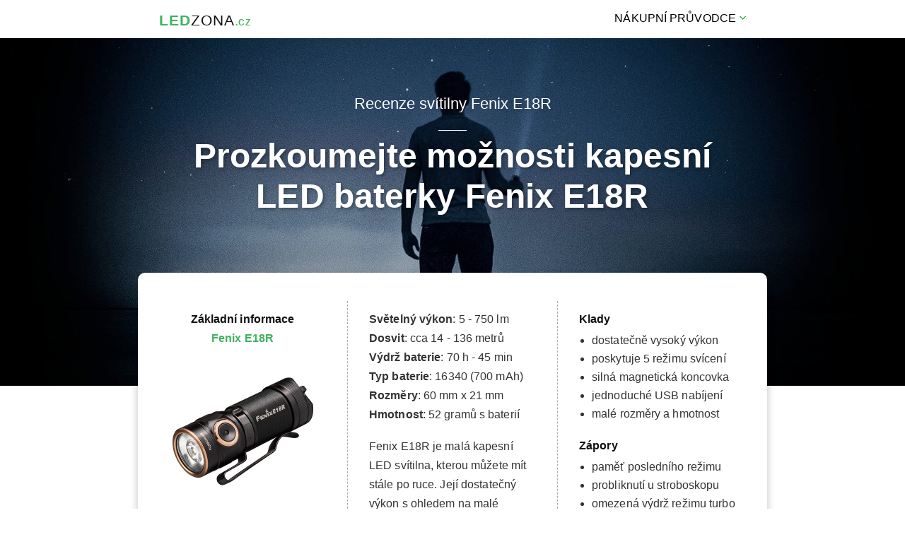

--- FILE ---
content_type: text/html
request_url: https://www.ledzona.cz/recenze-svitilna-fenix-e18r.htm
body_size: 6904
content:
<!DOCTYPE html>
<html lang="cs">
<head>
<meta http-equiv="Content-Type" content="text/html; charset=windows-1250">
<title>Recenze svítilny Fenix E18R na LEDzona.cz</title>
<meta name="description" content="Prozkoumejte recenzi nabíjecí svítilny Fenix E18R, kde získáte všechny důležité informace k této přenosné a dobíjecí LED baterce na svícení... Více na webu LEDzona.cz">
<meta name="viewport" content="width=device-width, initial-scale=1">
<meta name="author" content="ledzona.cz">
<meta name="robots" content="index,follow">
<meta http-equiv="Content-Style-Type" content="text/css">
<meta http-equiv="Content-Script-Type" content="text/javascript">
<link rel="stylesheet" type="text/css" href="css/style.css">
<meta property="og:title" content="Recenze svítilny Fenix E18R na LEDzona.cz">
<meta property="og:description" content="Prozkoumejte recenzi nabíjecí svítilny Fenix E18R, kde získáte všechny důležité informace k této přenosné a dobíjecí LED baterce na svícení... Více na webu LEDzona.cz">
<meta property="og:image" content="https://www.ledzona.cz/img/foto/recenze-dobijeci-led-baterka-fenix-e18r.jpg">
<meta property="og:url" content="https://www.ledzona.cz/recenze-svitilna-fenix-e18r.htm">
<meta property="og:site_name" content="LEDzona.cz">
<meta property="og:type" content="article">
</head>
<body>
<div class="max">
<p class="logo"><a href="https://www.ledzona.cz">LED<span>Zona</span><cite>.cz</cite></a></p>
<div id="touch">
<div id="mynav" class="overlay">
<a href="javascript:void(0)" class="closebtn" onclick="closenav()">×</a>
<div class="overlay-content">
<ul class="menu">
<li><a href="#"><span>Nákupní průvodce</span></a>
<ul class="dropdown">
<li><a href="jak-vybrat-nabijeci-led-celovku.htm">Nabíjecí LED čelovky</a></li>
<li><a href="jak-vybrat-kapesni-led-svitilnu.htm">Kapesní LED svítilny</a></li>
<li><a href="jak-vybrat-outdoorovou-dobijeci-svitilnu.htm">Outdoorové svítilny</a></li>
<li><a href="jak-vybrat-vykonnou-rucni-svitilnu.htm">Výkonné ruční svítilny</a></li>
<li><a href="jak-vybrat-taktickou-svitilnu.htm">Taktické LED svítilny</a></li>
<li><a href="jak-vybrat-led-baterku-na-klice.htm">LED baterky na klíče</a></li>
<li><a href="jak-vybrat-pracovni-led-svitilnu.htm">Pracovní LED svítilny</a></li>
<li><a href="jak-vybrat-dobijeci-led-lucernu.htm">Dobíjecí USB lucerny</a></li>
</ul>
</li>
</ul>
</div>
</div>
<span onclick="opennav();">&#9776;</span>
<script type="text/javascript">
function opennav() { document.getElementById("mynav") .style.height="100%";}
function closenav() { document.getElementById("mynav") .style.height = "0%";}
</script>
</div>
<div class="clear"></div>
</div>
<hr>
<div id="informace"></div>
<div class="okno">
<div class="pozadi">
<img src="img/pozadi/led-baterky-na-sviceni.jpg" width="1280" height="500" alt="Recenze nabíjecích LED svítilen">
<h1>Recenze svítilny Fenix E18R</h1>
<p class="popis">Prozkoumejte možnosti kapesní LED baterky Fenix E18R</p>
</div>
</div>
<hr>
<div id="nej">
<div class="nej posun">
<div>
<p class="typo">Základní informace</p>
<p class="meno"><strong>Fenix E18R</strong></p>
<a class="heureka-hn-link" href="https://svitilny.heureka.cz/fenix-e18r/#utm_source=ledzona.cz&utm_medium=affiliate&utm_campaign=24479&utm_content=Text%20link" data-trixam-positionid="150932" onclick="ga('send', 'event', 'odkaz', 'proklik')" target="_blank" rel="nofollow">
<img src="img/nahled/nabijeci-svitilna-fenix-e18r.jpg" width="235" height="235" alt="Nabíjecí svítilna Fenix E18R"><span class="tlacitko zelena">Najít nejnižší cenu</span></a>
</div>
<div>
<p class="tech"><strong>Světelný výkon</strong>: 5 - 750 lm<br><strong>Dosvit</strong>: cca 14 - 136 metrů<br><strong>Výdrž baterie</strong>: 70 h - 45 min<br><strong>Typ baterie</strong>: 16340 (700 mAh)<br><strong>Rozměry</strong>: 60 mm x 21 mm<br><strong>Hmotnost</strong>: 52 gramů s baterií</p>
<p class="text">Fenix E18R je malá kapesní LED svítilna, kterou můžete mít stále po ruce. Její dostatečný výkon s ohledem na malé rozměry, ale i nízkou váhu snadno využijete při celé řadě rozmanitých situací, kdy oceníte možnosti této...</p>
</div>
<div>
<div class="plumi">
<p class="hodnoceni">Klady</p>
<ul>
<li>dostatečně vysoký výkon</li>
<li>poskytuje 5 režimu svícení</li>
<li>silná magnetická koncovka</li>
<li>jednoduché USB nabíjení</li>
<li>malé rozměry a hmotnost</li>
</ul>
<p class="hodnoceni">Zápory</p>
<ul>
<li>paměť posledního režimu</li>
<li>probliknutí u stroboskopu</li>
<li>omezená výdrž režimu turbo</li>
<li>moc velké poutko na ruku</li>
<li>speciální typ USB kabelu</li>
</ul>
</div>
</div>
</div>
</div>
<hr>
<div class="blok">
<p>Hledáte vhodnou nabíjecí svítilnu, která spolehlivě poslouží v celé řadě situací? <strong>LED baterka Fenix E18R patří mezi výkonné miniaturní svítilny, kterou budete mít neustále při sobě</strong>. Díky vysoce kompaktním rozměrům a zároveň také velmi nízké váze můžete dobíjecí svítilnu pravidelně nosit v přední kapse kalhot, aniž by jakkoli překážela. V případě potřeby tak máte kdykoliv po ruce velmi pokročilou <strong>LED svítilnu s maximálním výkonem 750 lumenů, která dosvítí až na 136 metrů</strong>. Baterku Fenix E18R jednoduše dobijete přímo skrz magnetický USB konektor umístěný na těle např. přes běžnou nabíječku od mobilnímu telefonu...</p>
<div class="volba">
<p><strong>Obsah článku</strong></p>
<ul>
<li><a href="#informace">Základní informace o svítilně</a></li>
<li><a href="#vlastnosti">Proč vybrat právě Fenix E18R</a></li>
<li><a href="#parametry">Technické parametry LED baterky</a></li>
<li><a href="#hodnoceni">Klady a zápory nabíjecí svítilny</a></li>
<li><a href="#cena">Aktuální cena a dostupnost</a></li>
<li><a href="#porovnani">Porovnejte podobné produkty</a></li>
</ul>
</div>
<div id="vlastnosti" class="anchor"></div>
<h2><span>Proč vybrat</span> nabíjecí svítilnu Fenix E18R</h2>
<p>Tělo malé kapesní LED svítilny Fenix E18R s USB dobíjením je vyrobeno z leteckého tvrzeného hliníku, které dokáže odolat nárazům nebo pádům z výšky až 1 metru. Samotná <strong>konstrukce nabíjecí LED baterky je prachotěsná i voděodolná s certifikací IP68</strong> (testováno pod vodou v hloubce 2 metry). Na těle dobíjecí svítilny je odnímatelná spona, kterou snadno využijete při uchycení LED baterky na části oděvu, batoh nebo kšiltovku. Koncovka svítilny Fenix E18R je vybavena také dostatečně <strong>silným magnetem, se kterým uchytíte LED baterku na jakékoliv kovové předměty</strong>. Na kompaktním a lehkém těle svítilny dále najdete magnetický konektor určený pro nabíjení z běžného USB zdroje (nabíječka, PC). V případě potřeby tedy LED baterku velmi jednoduše i opakovaně dobijete skrz dodávaný USB kabel.</p>
<p class="nahled filtr"><a class="heureka-hn-link" href="https://svitilny.heureka.cz/fenix-e18r/#utm_source=ledzona.cz&utm_medium=affiliate&utm_campaign=24479&utm_content=Text%20link" data-trixam-positionid="150932" onclick="ga('send', 'event', 'odkaz', 'proklik')" target="_blank" rel="nofollow">
<img src="img/foto/recenze-dobijeci-led-baterka-fenix-e18r.jpg" width="670" height="380" alt="Recenze dobíjecí LED baterky na svícení Fenix E18R"><span class="tlacitko ruda">Najít nejnižší cenu</span></a></p>
<p>Přenosná nabíjecí LED svítilna Fenix E18R využívá jako světelný zdroj diodu Cree XP-L HI s bílým odstínem světla (5500 - 6000 K), která je ukryta v malé hlavě s miniaturní optikou. LED baterka má 5 režimů svícení, které se vždy liší světelným výkonem, dosvitem a výdrží. Plně k dispozici tak máte světelný tok 5 lumenů (s výdrží cca 70 hodin), 30 lumenů (13 hodin) nebo 150 lumenů (2,5 hodiny). Kromě toho <strong>dobíjecí svítilna Fenix E18R zároveň dokáže také po omezenou dobu poskytnout i světelný výkon až 750 lumenů</strong> (režim turbo), který ovšem s ohledem na zahřívání a ochranu akumulátoru po několika minutách postupně sníží na stále dostatečných 300 lumenů (45 minut). Nabíjecí LED baterka umožňuje také režim stroboskopu s vysokým světelným tokem 750 lm, který snadno využijete pro vlastní ochranu k dočasnému oslepení útočníka. Kapesní svítilna si tedy může najít cestu také do většiny dámských kabelek.</p>
<p class="odstavec">Protože se v místnosti dokáže světlo částečně odrážet od jednotlivých předmětů (stěny, strop apod.) můžete si při používání nabíjecí LED svítilny v interiéru spolehlivě vystačit se světelným výkonem 30 lumenů vhodných pro nasvícení nejbližšího okolí, které v případě potřeby snadno navýšíte až na dostatečných 150 lumenů. <strong>Při běžném pohybu v terénu vám dostatek světla v rámci nejbližšího okolí dokáže nabídnout světelný tok 150 lumenů</strong>, kde si pro osvětlení vzdálených míst, objektů či předmětů dočasně přepnete svítilnu až na její maximální světelný výkon 750 lumenů. Nejnižší světelný tok u LED baterky Fenix E18R o 5 lumenech využijete ve všech situacích, kdy na sebe nechcete při svícení upozornit.</p>
<div id="parametry"></div>
<h2><span>Technické parametry</span> LED baterky Fenix E18R</h2>
<ul class="parm">
<li><em>5 režimů svícení <strong>5 / 30 / 150 / 750 lm</strong> + stroboskop (s dosvitem cca <strong>14 až 136 metrů</strong>)</em></li>
<li><em>provoz v nejvyšším režimu 750 lm je časově omezen a postupně se snižuje na 300 lm</em></li>
<li><em>světlo zajišťuje dioda Cree XP-L HI s odstínem bílého světla v rozmezí <strong>5500 - 6000 K</strong></em></li>
<li><em>k ovládání nabíjecí svítilny slouží <strong>multifunkční boční tlačítko</strong> s možností uzamknutí</em></li>
<li><em>odnímatelnou sponu pro uchycení doplňuje dostatečně silná <strong>magnetická koncovka</strong></em></li>
<li><em>li-ion baterie Fenix ARB-L16-700P (700 mAh) se nabijí přes <strong>magnetické USB rozhraní</strong></em></li>
<li><em>výdrž akumulátoru se pohybuje od 70 hodin v nejnižším režimu po 45 minut při 300 lm</em></li>
<li><em>kovové tělo <strong>s odolností IP68</strong> o rozměru <strong>60 x 21 mm s hmotností 52 g</strong> včetně baterie</em></li>
<li><em>v balení je akumulátor, nabíjecí USB kabel, poutko na ruku, náhradní těsnící kroužek...</em></li>
</ul>
<p class="nahled filtr"><a class="heureka-hn-link" href="https://svitilny.heureka.cz/fenix-e18r/#utm_source=ledzona.cz&utm_medium=affiliate&utm_campaign=24479&utm_content=Text%20link" data-trixam-positionid="150932" onclick="ga('send', 'event', 'odkaz', 'proklik')" target="_blank" rel="nofollow">
<img src="img/foto/recenze-nabijeci-led-svitilna-fenix-e18r.jpg" width="670" height="530" alt="Recenze nabíjecí LED svítilny Fenix E18R"><span class="tlacitko ruda">Najít nejnižší cenu</span></a></p>
<p>Všechny režimy svícení včetně zapnutí nebo vypnutí LED baterie se velmi jednoduše a rychle provádí bočním kruhovým tlačítkem. Samotnou svítilnu zapnete delším podržením tlačítka a jeho následnými stisky přepínáte dokola mezi jednotlivé režimy. Režim stroboskopu aktivujete dlouhým podržením zapínacího tlačítka z jakéhokoliv režimu včetně vypnuté LED svítilny. Na rozdíl od předchozího modelu E16 <strong>nemá novější Fenix E18R paměť na naposledy zvolený režim svícení a při zapnutí vždy začne svítit na nejnižší světelný tok</strong> (5 lm). Ve vypnutém režimu velmi krátkým stiskem hlavního tlačítka ověříte stav akumulátoru, který je signalizován zabudovanou diodou přímo do spínače. Jako ochranu před náhodným zapnutím kompaktní LED baterie v kapse nebo zavazadle můžete dvojitým stiskem zapínacího tlačítka ruční svítilnu uzamknout. Zároveň můžete také velmi snadno otočit odnímatelný klip do polohy přes tento spínač a zabránit tak náhodnému rozsvícení běžným mechanickým způsobem.</p>
<hr>
<div id="hodnoceni"></div>
<div class="karta">
<h2>Prozkoumejte důležité výhody i nevýhody</h2>
<p class="nadpis">Než se rozhodnete pro svítilnu Fenix E18R zkontrolujte hodnocení</p>
<p class="hodnoceni">Hlavní výhody LED svítilny</p>
<ul>
<li>velmi praktická nabíjecí LED svítilna s dostatečným světelným výkonem</li>
<li>indikace stavu baterie a snadné dobíjení přes magnetický konektor</li>
<li>přítomnost spony pro uchycení na oděv či batoh a magnetická koncovka</li>
<li>kvalitně zpracované tělo s odolností proti vniknutí vody, prachu a pádu</li>
<li>kompaktní a zároveň i velmi lehká LED svítilna do kapsy nebo kabelky</li>
</ul>
<p class="hodnoceni">Co vám nemusí vyhovovat</p>
<ul>
<li>turbo režim o výkonu 750 lm se po krátké době postupně sníží na 300 lm</li>
<li>při aktivací stroboskopu z vypnutého stavu se LED baterka krátce rozsvítí</li>
<li>nabíjecí LED svítilna nemá paměť na naposledy používaný režim svícení</li>
<li>dodávané poutko na ruku je velké a nezabrání pádu LED baterky na zem</li>
<li>bez speciálního magnetického USB kabelu svítilnu na cestách nenabijete</li>
<li>při zapínání svítilny po tmě si lze poplést spínač s nabíjecím konektorem</li>
</ul>
</div>
<hr>
<p>Kapesní LED svítilna Fenix E18R je dodávána s li-ion akumulátorem Fenix ARB-L16-700P o kapacitě 700 mAh, který lze přímo ve svítilně opakovaně dobíjet přes magnetický konektor z jakéhokoli USB zdroje (nabíječka od telefonu, powerbanka, USB zdroj v autě...). <strong>Standardně dodávaný akumulátor můžete navíc vyměnit za jinou nabíjecí baterii typu RCR123A / 16340</strong>. Ve svítilně lze nouzově použít také jednorázovou 3V CR123A baterií bez možnosti dobíjení. Při vybíjení akumulátoru svítilna postupně snižuje výkon a vyšší režimy už nebudou dostupné. Téměř vybitá LED svítilna umožňuje pouze nejnižší světelný výkon, její stav ověříte krátkým stisknutím bočního tlačítka. Po připojení nabíjecí LED baterky skrze magnetický USB konektor ke zdroji elektrické energie jste informování o průběhu nabíjení barevnou diodou na dodávaném USB kabelu. <strong>Při dobíjení můžete svítilnu normálně používat</strong>. Zcela vybitý li-ion akumulátor se v přenosné svítilně nabije přibližně do 1,5 hodiny. K samotné baterii se snadno dostanete odšroubováním magnetické koncovky.</p>
<div id="cena"></div>
<div class="poznamka">
<p><em>Aktuální cenu i dostupnost svítilny naleznete v odkazech na oblíbené e-shopy, nebo cenovém porovnávači, kde si navíc ověříte <strong>osobní zkušenosti a recenze uživatelů</strong>, kteří po pečlivém výběru přenosnou LED baterku na svícení v nedávné době koupili.</em></p>
<ul>
<li><em><strong>Fenix E18R</strong> porovnejte nejnižší ceny a recenze na <a class="heureka-hn-link" href="https://svitilny.heureka.cz/fenix-e18r/#utm_source=ledzona.cz&utm_medium=affiliate&utm_campaign=24479&utm_content=Text%20link" data-trixam-positionid="150932" onclick="ga('send', 'event', 'odkaz', 'proklik')" target="_blank" rel="nofollow" title="Heureka.cz">Heureka.cz</a></em></li>
<li><em><strong>Fenix E18R</strong> ověřte aktuální dostupnost v e-shopu <a href="https://www.waragod.cz/nabijeci-svitilna-fenix-e18r/?utm_source=dognet&a_aid=5d07cd60afc04&a_bid=76a22591" onclick="ga('send', 'event', 'odkaz', 'proklik')" target="_blank" rel="nofollow" title="Waragod.cz">Waragod.cz</a></em></li>
</ul>
</div>
<p>Fenix E18R je kapesní LED svítilna pro každodenní používání, kterou můžete mít neustále po ruce. <strong>Její nadstandardní výkon s ohledem na malé rozměry a nízkou váhu využijete při řadě rozmanitých situací</strong>. Ať už si budete potřebovat posvítit v potemnělém koutě domu či při noční kontrole pozemku, půjdete-li po setmění se psem na vycházku mimo civilizaci nebo budete vyžadovat dostatek světla při večerní opravě automobilu, potom vám dobíjecí svítilna Fenix E18R bude ideálním a spolehlivým partnerem v každé nenadálé situaci.</p>
</div>
<hr>
<div class="pricka zmena"></div>
<div id="porovnani"></div>
<div id="list">
<h3 class="center">Porovnejte oblíbené nabíjecí LED svítilny</h3>
<p class="nadpis center">Jednoduše srovnejte Fenix E18R s dalšími přenosnými LED baterkami na svícení</p>
<div class="list">
<div class="box">
<a href="recenze-svitilna-fenix-e18r.htm"><img src="img/vyber/prenosna-svitilna-fenix-e18r.jpg" width="150" height="100" alt="LED svítilna Fenix E18R"></a>
<p class="nazev">Fenix E18R</p>
</div>
<div class="box">
<ul>
<li>Světelný výkon 5 - 750 lm</li>
<li>Dosvit baterky 14 - 136 metrů</li>
<li>Výdrž svítilny 70 h - 45 min</li>
<li>Typ baterie 16340, 700 mAh</li>
<li>Rozměry 60 x 21 mm / 52 g</li>
</ul>
</div>
<div class="box">
<p class="data">Max. <span>750</span> lumenů</p>
<a class="tlacitko zelena heureka-hn-link" href="https://svitilny.heureka.cz/fenix-e18r/#utm_source=ledzona.cz&utm_medium=affiliate&utm_campaign=24479&utm_content=Text%20link" data-trixam-positionid="150932" onclick="ga('send', 'event', 'odkaz', 'proklik')" target="_blank" rel="nofollow">Zjistit cenu</a>
<p><a href="recenze-svitilna-fenix-e18r.htm">Více o LED svítilně</a></p>
</div>
</div>
<hr>
<div class="list">
<div class="box">
<a href="recenze-svitilna-nebo-torchy-1000.htm"><img src="img/vyber/prenosna-svitilna-nebo-torchy-1000.jpg" width="150" height="100" alt="LED svítilna Nebo Torchy 1000"></a>
<p class="nazev">Nebo Torchy 1000</p>
</div>
<div class="box">
<ul>
<li>Světelný výkon 50 - 1000 lm</li>
<li>Dosvit baterky 30 - 130 metrů</li>
<li>Výdrž svítilny 6 h - 60 min</li>
<li>Typ baterie 16340, 700 mAh</li>
<li>Rozměry 67 x 31 mm / 65 g</li>
</ul>
</div>
<div class="box">
<p class="data">Max. <span>1000</span> lumenů</p>
<a class="tlacitko zelena heureka-hn-link" href="https://svitilny.heureka.cz/nebo-torchy-1000-ne6878/#utm_source=ledzona.cz&utm_medium=affiliate&utm_campaign=24479&utm_content=Text%20link" data-trixam-positionid="150932" onclick="ga('send', 'event', 'odkaz', 'proklik')" target="_blank" rel="nofollow">Zjistit cenu</a>
<p><a href="recenze-svitilna-nebo-torchy-1000.htm">Více o LED svítilně</a></p>
</div>
</div>
<hr>
<div class="list">
<div class="box">
<a href="recenze-svitilna-fenix-ld15r.htm"><img src="img/vyber/prenosna-svitilna-fenix-ld15r.jpg" width="150" height="100" alt="LED svítilna Fenix LD15R"></a>
<p class="nazev">Fenix LD15R</p>
</div>
<div class="box">
<ul>
<li>Světelný výkon 3 - 500 lm</li>
<li>Dosvit baterky 5 - 85 metrů</li>
<li>Výdrž svítilny 110 h - 75 min</li>
<li>Typ baterie 16340, 700 mAh</li>
<li>Rozměry 70 x 19 mm / 58 g</li>
</ul>
</div>
<div class="box">
<p class="data">Max. <span>500</span> lumenů</p>
<a class="tlacitko zelena heureka-hn-link" href="https://svitilny.heureka.cz/fenix-ld15r/#utm_source=ledzona.cz&utm_medium=affiliate&utm_campaign=24479&utm_content=Text%20link" data-trixam-positionid="150932" onclick="ga('send', 'event', 'odkaz', 'proklik')" target="_blank" rel="nofollow">Zjistit cenu</a>
<p><a href="recenze-svitilna-fenix-ld15r.htm">Více o LED svítilně</a></p>
</div>
</div>
<p class="link center"><a href="jak-vybrat-kapesni-led-svitilnu.htm">Zobrazit další LED baterky na svícení</a><br>Nevybrali jste si? Nevadí, prozkoumejte i další zajímavé LED svítilny</p>
</div>
<hr>
<div class="pricka"></div>
<div class="blok">
<h4>Články se zaměřením na oblíbené nabíjecí LED svítilny</h4>
<ul class="clanky">
<li><a href="jak-vybrat-outdoorovou-dobijeci-svitilnu.htm">Využijte outdoorové dobíjecí LED svítilny s nárazuvzdornou i voděodolnou konstrukcí, které můžete spolehlivě používat za jakýchkoliv nepříznivých podmínek</a></li>
<li><a href="jak-vybrat-led-baterku-na-klice.htm">Prohlédněte si nabídku špičkových mini LED baterek na klíče, které pro jejich vysoce kompaktní a zároveň i velmi lehkou konstrukci můžete mít neustále při sobě</a></li>
<li><a href="jak-vybrat-nabijeci-led-celovku.htm">Nenechte si ujít špičkové nabíjecí čelové svítilny vhodné k práci, ke sportu i některým dalším činnostem, kde potřebujete volné ruce a nadstandardní osvětlení</a></li>
<li><a href="archiv-led-baterky-na-sviceni.htm">Prozkoumejte kompletní archiv recenzí nabíjecích svítilen, kde se můžete velmi snadno inspirovat nejlepší LED baterkou na svícení, která splní vaše očekávání</a></li>
<li><a href="clanky-nabijeci-led-svitilny.htm">Nenašli jste vhodný článek? Nevadí, prohlédněte si kompletní seznam článků a dalších důležitých informací ze světa nabíjecích LED čelovek a baterek na svícení</a></li>
</ul>
</div>
<hr>
<div class="max">
<div class="zuby"></div>
<h3 class="big">Vyberte LED svítilnu podle výrobce</h3>
<p class="center">Prozkoumejte seznamy nabíjecích LED baterek na svícení podle nejoblíbenějších značek na trhu</p>
<ul class="linky">
<li><a href="led-svitilny-fenix.htm"><img src="img/loga/znacka-fenix.png" width="150" height="70" alt="Nabíjecí LED svítilny Fenix"></a></li>
<li><a href="led-svitilny-ledlenser.htm"><img src="img/loga/znacka-ledlenser.png" width="150" height="70" alt="Nabíjecí LED svítilny Ledlenser"></a></li>
<li><a href="led-svitilny-nebo.htm"><img src="img/loga/znacka-nebo.png" width="150" height="70" alt="Nabíjecí LED svítilny Nebo"></a></li>
<li><a href="led-svitilny-wuben.htm"><img src="img/loga/znacka-wuben.png" width="150" height="70" alt="Nabíjecí LED svítilny Wuben"></a></li>
<li><a href="led-svitilny-nitecore.htm"><img src="img/loga/znacka-nitecore.png" width="150" height="70" alt="Nabíjecí LED svítilny Nitecore"></a></li>
<li><a href="led-svitilny-olight.htm"><img src="img/loga/znacka-olight.png" width="150" height="70" alt="Nabíjecí LED svítilny Olight"></a></li>
</ul>
</div>
<hr>
<div id="pata">
<div class="pata">
</div>
<div class="max">
<p><a href="https://www.ledzona.cz">Nabíjecí svítilny</a> <span>/</span> <a href="jak-vybrat-nabijeci-led-celovku.htm">Nabíjecí LED čelovky</a> <span>/</span> <a href="jak-vybrat-celovku-na-behani.htm">Čelovky na běhání</a> <span>/</span> <a href="jak-vybrat-kapesni-led-svitilnu.htm">Kapesní LED svítilny</a> <span>/</span> <a href="jak-vybrat-outdoorovou-dobijeci-svitilnu.htm">Outdoorové svítilny</a> <span>/</span> <a href="jak-vybrat-vykonnou-rucni-svitilnu.htm">Výkonné ruční svítilny</a> <span>/</span> <a href="jak-vybrat-taktickou-svitilnu.htm">Taktické svítilny</a> <span>/</span> <a href="jak-vybrat-led-baterku-na-klice.htm">LED baterky ke svícení na klíče</a> <span>/</span> <a href="jak-vybrat-pracovni-led-svitilnu.htm">Pracovní svítilny</a> <span>/</span> <a href="jak-vybrat-dobijeci-led-lucernu.htm">Dobíjecí USB lucerny a lampy</a></p>
</div>
</div>
<div class="delitko"></div>
<div class="konec">
<div class="max">
<p class="odkaz"><a href="https://www.ledzona.cz">Úvod</a> <span> </span> <a href="archiv-led-baterky-na-sviceni.htm">Recenze</a> <span> </span> <a href="clanky-nabijeci-led-svitilny.htm">Články</a> <span> </span> <a href="kontakt.htm">Kontakt</a></p>
<p class="copy">Copyright 2022 - 2023 LEDzona.cz</p>
</div>
</div>
<script type="text/javascript" src="js/ga.js"></script>
<script type="text/javascript" src="https://serve.affiliate.heureka.cz/js/trixam.min.js" async></script>
</body>
</html>

--- FILE ---
content_type: text/css
request_url: https://www.ledzona.cz/css/style.css
body_size: 4179
content:

* { margin: 0; padding: 0; text-indent: 0; border: 0 }
h1, h2, h3, a img { padding: 0; margin: 0; border: 0 }
ul, ol { list-style: none }
table, td, th { border: 0; font-size: 1em; font-weight: normal }
li { margin: 0; list-style-type: none }
hr { display: none }

body { font-family: 'segoe ui', sans-serif }
p, li { color: #333; font-size: 1em; letter-spacing: .1px; line-height: 1.75em }
h1 { color: #FFF; font-size: 1.4em; font-weight: normal; text-align: center; padding-top: 5rem; position: relative }
h2 { color: #3FB360; font-size: 1.7em; font-weight: 100; word-spacing: -2px; line-height: 1.25em; margin-top: 24px; margin-bottom: 27px }
h2 span { font-weight: 400 }
h3, h4 { color: #3FB360; font-size: 1.7em; font-weight: 400; word-spacing: -2px; line-height: 1.25em }
h4 { color: #111; margin-bottom: 31px }

img { max-width: 100%; height: auto }
a { color: #3FB360; text-decoration: underline }
a:hover { text-decoration: none }

.max { max-width: 830px; margin: 0 auto; padding: 0 30px }
.blok { max-width: 670px; margin: 0 auto; padding: 0 30px }
.center { text-align: center }
.clear { clear: both }

.tlacitko { font-family: sans-serif; font-size: 1.2em; text-align: center; letter-spacing: .5px; word-spacing: -1px; padding: 12px 15px; border-radius: 5px; display: block; box-shadow: 0 2px 5px 0 rgba(0,0,0,.2) }
.tlacitko span { text-decoration: none }
.tlacitko:hover { box-shadow: none; transition: all .2s ease-in-out }
.tlacitko.zmena { margin-top: 56px; margin-bottom: 64px; font-size: 1em; text-decoration: none }
.zelena { color: #FFF; background: #3FB360; text-shadow: 0 1px 0 #349850 }
.zelena:hover { background: rgba(63,179,96,.8) }
.ruda { color: #FFF; background: #FF5722; text-shadow: 0 1px 0 #CC4419 }
.ruda:hover { background: rgba(255,87,34,.8) }

.logo { font-size: 1.3em; font-weight: bold; letter-spacing: 1px; text-transform: uppercase; display: inline-block; margin-top: 11px }
.logo span { color: #111; font-weight: 500 }
.logo cite { font-size: .6em; font-style: normal; margin-left: 1px }
.logo a { text-decoration: none }

#touch { margin-top: -52px; margin-bottom: 19px; visibility: hidden }
.menu { margin-top: -14px; visibility: visible; float: right }
.menu a { color: #000; text-decoration: none }
.menu a:hover { text-decoration: none }
.menu li { font-size: 1em; text-transform: uppercase; padding: 10px 0; padding-left: 20px; position: relative }
.menu li span:after { content: url(../img/web/menu.png) }
.menu li ul { min-width: 200px; left: -20px; margin-top: 6px; padding: 15px 19px; padding-bottom: 20px; background-color: #FFF; position: absolute; border-radius: 5px; z-index: 100; display: none }
.menu li:hover ul { display: block; box-shadow: 2px 6px 21px -2px rgba(0,0,0,.75) }
.dropdown:before { content: ''; width: 15px; height: 15px; top: -5px; left: 0; right: 0; margin: 0 auto; background-color: #FFF; position: absolute; transform: rotate(45deg) }
.dropdown li { width: 100%; padding-top: 3px; padding-bottom: 1px }
.dropdown li a { color: #000; font-size: .825em; letter-spacing: .5px; line-height: 1em; padding: 5px 0; display: block }
.dropdown li a:hover { color: #3FB360 }

.okno { background-color: #000 }
.okno.zmena { margin-bottom: 52px }
.pozadi { max-width: 1280px; margin: 0 auto; position: relative }
.pozadi img { height: 100%; width: 100%; position: absolute; filter: brightness(.8); object-fit: cover }
.popis { max-width: 800px; color: #FFF; font-size: 3em; font-weight: bold; text-align: center; line-height: 1.2em; text-shadow: 2px 2px 5px rgb(0 0 0 / 35%); margin: 0 auto; padding: 0 30px; padding-bottom: 15rem; position: relative }
.popis.zmena { padding-bottom: 6rem }
.popis:before { content: ''; width: 40px; margin: 0 auto; margin-top: 24px; margin-bottom: 7px; border-top: 1px solid #FFF; display: block }

#nej { max-width: 920px; margin: 0 auto; margin-top: -10rem; padding-bottom: 52px; position: relative }
#nej .tlacitko { font-size: 1.1em }
.nej { margin: 0 15px; background-color: #FFF; border-radius: 10px; border-top: 40px solid #FFF; border-bottom: 42px solid #FFF; box-shadow: 0 4px 11px rgb(0 0 0 / 25%) }
.nej .zmena { text-align: initial; margin-top: 28px }
.nej .tech { text-align: initial; line-height: 1.7em; margin-top: -3px; margin-bottom: 18px }
.nej .text { text-align: initial; line-height: 1.7em; display: -webkit-box; -webkit-line-clamp: 6; -webkit-box-orient: vertical; overflow: hidden }
.nej .plumi { text-align: initial; margin-top: -21px }
.nej .hodnoceni { color: #111; font-weight: bold; margin-top: 18px; margin-bottom: 3px }
.nej .link { line-height: 1.65em; margin-top: 27px; margin-bottom: 0 }
.nej .link a { text-decoration: underline; font-weight: bold }
.nej .link a:hover { text-decoration: none }
.nej a { text-decoration: none }
.nej li { list-style-type: disc; line-height: 1.65em; margin-left: 18px }
.nej > div { width: 236px; min-width: 236px; text-align: center; padding: 15px 30px; border-left: 1px dashed #AAA }
.nej > div:first-child { border: none }
.posun { display: flex; overflow-x: auto; overflow-y: hidden }
.typo { color: #111; font-weight: bold; margin-top: -3px; margin-bottom: -1px }
.meno { color: #3FB360; white-space: nowrap; overflow: hidden; text-overflow: ellipsis }

.volba { margin-top: 38px; margin-bottom: 33px; padding: 30px; background-color: #F3F8F1; border-radius: 5px; border: 1px solid #D1E8D0 }
.volba ul { margin-top: 10px; margin-bottom: 5px }
.volba li { line-height: 1.3em; margin-left: 17px; margin-bottom: 7px }
.volba li:before { content: ''; width: 5px; height: 5px; margin: 2px 11px; margin-left: -16px; background: #222; border-radius: 50%; vertical-align: 1px; display: inline-block }
.volba a:hover { text-decoration: none }
.anchor { top: -25px; display: block; position: relative; visibility: hidden }
.sloupec { columns: 3 }

.nahled { margin-top: 42px; position: relative }
.nahled a { text-decoration: none }
.nahled img { margin-bottom: -9px; border-top-left-radius: 5px; border-top-right-radius: 5px }
.nahled:hover, .pix:hover { transition: all .3s ease; opacity: .7 }
.nahled .tlacitko { font-size: 1.1em; margin-bottom: 38px; border-top-left-radius: 0; border-top-right-radius: 0 }
.nahled .tlacitko:hover { background: #FF5722; box-shadow: 0 2px 5px 0 rgba(0,0,0,.2) }
.filtr:after, .barva:after { content: ''; width: 100%; height: 100%; top: 0; background: radial-gradient(circle, rgb(255 255 255 / 0%) 70%, rgb(215 215 215 / 55%) 100%); border-radius: 5px; position: absolute; mix-blend-mode: multiply; pointer-events: none }

.pix { margin-top: 39px; margin-bottom: 35px; position: relative }
.pix img { height: 300px; object-fit: cover; box-shadow: 0 3px 6px rgb(0 0 0 / 20%); border-radius: 5px; display: block }
.barva:after { background: #EEE }

#dalsi img { margin-bottom: 6px }
#dalsi img:first-of-type { margin-top: 30px }
#dalsi img:last-of-type { margin-bottom: 29px }
.galerie img { height: 100px; margin-top: 30px; object-position: left; object-fit: none }

.tech { line-height: 1.6em }
.parm { margin-top: 29px }
.parm li { margin-left: 20px; line-height: 1.3em; margin-bottom: 7px }
.parm li:before { content: ''; width: 5px; height: 5px; margin: 2px 15px; margin-left: -20px; background: #FF5722; border-radius: 50%; display: inline-block }

.poznamka { border-left: 4px solid #3FB360; background-color: #F3F8F1; margin-top: 40px; margin-bottom: 36px; padding: 33px; padding-bottom: 37px; border-top-right-radius: 5px; border-bottom-right-radius: 5px }
.poznamka .nadpis { color: #333 !important; margin: 0 }
.poznamka ul { margin-top: 20px }
.poznamka li { line-height: 1.3em; margin-bottom: 7px }
.big { font-size: 2.4em; font-weight: 100; text-align: center; line-height: 1.1em; margin-bottom: 3px }
.big.zmena { margin-top: -6px }

.odstavec { margin-top: 26px }
.mezera { margin-top: 36px }
.linka { margin-top: 37px; margin-bottom: 32px; border-bottom: 1px solid #EEE }
.zuby { height: 10px; margin: 60px 0; margin-bottom: 45px; background: url(../img/web/zuby.png) repeat-x center }

.karta { margin: 44px 0; margin-bottom: 40px; padding: 16px 40px; padding-bottom: 18px; background-color: #2F3742; border-radius: 7px; box-shadow: 0 2px 9px 0 rgb(0 0 0 / 19%) }
.karta h2 { color: #FFF; font-size: 1.7em; line-height: 1.2em; margin-top: 21px; margin-bottom: 0 }
.karta p { color: #B8BDC5 }
.karta strong { color: #FFF; font-weight: 500 }
.karta ul { margin-top: -1px; margin-bottom: 28px }
.karta li { color: #B8BDC5; margin-left: 17px; margin-bottom: 23px; margin-bottom: 7px; line-height: 1.3em }
.karta li:before { content: ''; width: 5px; height: 5px; margin: 2px 11px; margin-left: -16px; background-color: #FFF; border-radius: 50%; vertical-align: 1px; display: inline-block }
.karta li:last-of-type { margin-bottom: 0 }
.karta .hodnoceni { color: #FF5722; font-weight: 500; letter-spacing: .3px; margin-bottom: 7px }
.nadpis { color: #FFF !important; letter-spacing: .2px; margin-bottom: 25px }

#list { padding: 56px 30px; padding-bottom: 64px; background: #F2F4F6 url(../img/web/sum.png) repeat }
#list h2 { color: #3FB360; margin-top: 0 }
#list h3.center { margin-top: -9px }
#list .nadpis { color: #333 !important; margin-bottom: 54px }
#list .nadpis.zmena { margin-bottom: 25px }
.list { max-width: 830px; margin: 30px auto; font-size: .9em; padding: 26px 0; padding-bottom: 28px; background-color: #FFF; border-radius: 10px; position: relative; overflow: hidden; box-shadow: 0 0 15px rgb(0 0 0 / 15%) }
.list ul { margin-top: -3px }
.list li { font-size: 1.1em; line-height: 1.75em }
.list li:before { content: '\2022'; color: #4CAF50; font-size: 1.2em; margin-left: -15px; position: absolute }
.list .tlacitko { width: 160px; color: #FFF; font-size: 1.4em; margin: 14px; margin-bottom: 14px }
.list .tlacitko { text-decoration: none }
.list .tlacitko:hover { text-decoration: none; box-shadow: none }
.list > div:first-child { margin-left: 30px }

.box { width: 250px; display: flex; flex-direction: column; align-items: center; float: left }
.box p { color: #000; font-size: 1.1em }
.box a { color: #000; text-decoration: underline }
.box a:hover { text-decoration: none }
.box span { color: #4CAF50; font-size: 1.8em; line-height: 1em; letter-spacing: -0.5px; word-spacing: -2px }
.box img { margin-top: 5px }
.nazev { font-size: 1.4em !important; line-height: 1em; letter-spacing: -0.5px; margin-top: 1px }
.data { margin: 0 }
.link { line-height: 1.6em; margin-top: 53px; margin-bottom: -9px }
.linky { text-align: center; margin-top: 44px; margin-bottom: 20px; display: flex; justify-content: space-between }
.linky li:nth-of-type(n+5) { display: none }
.linky a:hover img { opacity: .5; transform: scale(0.9) }
.linky img { padding: 5px 0; transition: all .3s ease }

.pricka { margin-bottom: 45px; padding: 6px 0; background: #F2F4F6 url(../img/web/pricka.png) repeat-x }
.pricka.zmena { margin-top: 50px; margin-bottom: 0; transform: rotate(180deg) }
.pricka.uprava { margin-top: 58px }

.blocek { max-width: 670px; margin: 12px auto; margin-bottom: 6px; padding: 51px 80px; padding-bottom: 31px; background-color: #FFF; border-radius: 10px; box-shadow: 0 0 15px rgb(0 0 0 / 15%) }
.blocek h3.zmena { margin-top: 43px }
.blocek ul { margin-top: -29px; margin-bottom: 25px }
.blocek li { margin-left: 17px; margin-bottom: 23px; margin-bottom: 25px }
.blocek li:before { content: ''; width: 5px; height: 5px; margin: 2px 11px; margin-left: -16px; background-color: #000; border-radius: 50%; vertical-align: 1px; display: inline-block }
.zaver { width: 120px; margin: 35px auto; margin-bottom: 16px; border-bottom: 1px solid #3FB360 }

.clanky { margin-top: 26px; margin-bottom: 40px }
.clanky li { line-height: 1.3em !important; margin-top: 12px }
.clanky li:before { content: '\2630'; color: #FF5722; margin-right: 10px; float: left }
.clanky li a { color: #333; text-decoration: none; display: flex }
.clanky li a:hover { text-decoration: underline }

.vyber { margin-top: 44px }
.vyber li span { font-weight: bold }
.vyber li:after { content: ''; height: 1px; margin: 27px 0; background: #58BD75; display: block }
.vyber li:last-child:after { display: none }
.vyber img { margin-top: 7px; margin-right: 15px; padding: 0 10px; float: left }
.vyber img:hover { transition: all .3s ease; opacity: .7 }

#tab { max-width: 830px; margin: 0 auto; margin-top: -7px; margin-bottom: -32px }
.tab:first-of-type { margin-top: 52px }
.tab { margin: 45px 0; background-color: #FFF; border-radius: 8px; box-shadow: 0 2px 10px 0 rgb(0 0 0 / 20%); overflow: hidden }
.tab img { height: 300px; object-fit: cover }
.perex { margin-bottom: -8px }
.pole { padding: 1px 40px; padding-bottom: 36px }
.pole h3 { color: #111; line-height: 1.2em; margin-top: 22px; margin-bottom: 10px }
.pole p { line-height: 1.55em }
.leva img { margin-right: 50px; border-top-left-radius: 8px; border-bottom-left-radius: 8px; float: left }
.prava img { margin-left: 40px; border-top-right-radius: 8px; border-bottom-right-radius: 8px; float: right }
.klik { width: 210px; font-family: sans-serif; text-align: center; letter-spacing: .5px; word-spacing: -1px; text-decoration: none; margin-top: 18px; padding: 13px; border: 2px solid #3FB360; border-radius: 5px; display: inline-block }
.klik:hover { color: #FFF; background-color: #3FB360; transition: all .2s ease-in-out }

#pata { padding-bottom: 25px; background-color: #37344F }
#pata span { color: #FF5722; font-weight: 100; padding: 0 3px }
#pata a { color: #FFF; text-decoration: none; font-style: italic }
#pata a:hover { text-decoration: underline }
.pata { height: 205px; background: url(../img/web/pata.png); background-repeat: repeat-x; background-position: top center }
.delitko { padding: 7px 0; background: #37344F url(../img/web/delitko.png) repeat-x }
.konec { font-size: .9em; padding: 15px 0; padding-bottom: 18px; background-color: #111 }
.odkaz a { color: #777; line-height: 2em; letter-spacing: .5px; text-decoration: none; transition: all .3s ease }
.odkaz a:hover { color: #FFF }
.odkaz span { margin-left: 3px; margin-right: 7px; border-right: 1px solid #444 }
.copy { color: #777; letter-spacing: .5px; text-align: right; margin-top: -27px; padding-right: 5px; float: right }

/* responzivne */

@media (max-width: 920px) {
html { -webkit-text-size-adjust: 100% }
.menu { text-align: center; padding: 0 33px; float: none }
.menu span { border: none; padding: 0 }
.menu a:hover { text-decoration: none }
.menu li ul { padding: 0; background-color: initial; position: initial; display: block }
.menu li:hover ul { box-shadow: none }
.menu li { font-size: .9em; padding: 0 }
.menu li span { display: none }
.menu li span:after { display: none }
.dropdown li a { color: #FFF; font-weight: 100; letter-spacing: 1.5px; line-height: 1.8em; border-bottom: 1px solid #3C4654 }
.dropdown li a:hover { color: #FFF }
.dropdown li:last-of-type a { border: none }
.dropdown:before { display: none }

#touch { color: #000; font-size: 1.6em; margin-top: 10px; margin-bottom: 15px; cursor: pointer; visibility: visible; float: right }
.overlay { height: 0%; width: 100%; top: 0; left: 0; background-color: #2F3742; overflow-y: hidden; position: fixed; z-index: 300; transition: all 0.4s ease-in-out; overflow-y: scroll }
.overlay a { text-decoration: none }
.overlay .closebtn { top: -3px; right: 28px; color: #676D74; font-size: 1.6em; font-weight: 100; position: absolute }
.overlay-content { top: 10%; width: 100%; position: relative }

.nej > div { -webkit-transform: translateZ(0) }
.list { max-width: 380px; padding: 40px 5px; padding-bottom: 14px }
.list .tlacitko { width: 210px }
.list ul { margin: auto }
.list > div:first-child { margin: 0 }
.list > div:last-child { padding-left: 0 }
.list:last-of-type { margin-bottom: 68px !important }
.box { width: auto; padding-bottom: 25px; float: none }
.nazev { margin-top: 25px }
.link { margin-top: -15px }
.blocek { padding: 51px 30px; padding-bottom: 31px }
}

@media (max-width: 900px) {
.tab { max-width: 670px; margin: 45px auto }
.tab img { height: auto }
.perex { margin-bottom: -8px }
.pole { padding-bottom: 40px }
.leva img, .prava img { width: auto; margin: 0; border-radius: initial; border-top-left-radius: 8px; border-top-right-radius: 8px; float: none }
}

@media (max-width: 768px) {
.popis { font-size: 2em }
.popis:before { margin-bottom: 14px }
.popis.zmena { padding-bottom: 5.5rem }
.big { font-size: 2em }
.linky { flex-wrap: wrap; justify-content: center }
.linky li:nth-of-type(n+5) { display: block }
.linky img { padding: 5px 25px }
#tab { margin-top: -4px }
.big.zmena { margin-top: -3px }
.vyber li span { margin-top: 14px; margin-bottom: -20px; text-align: center; display: block }
.vyber li:after { margin: 30px 0 }
.vyber li div { margin-top: 48px; margin-bottom: 29px; position: relative }
.vyber li div:after { content: ''; width: 100%; height: 100%; top: -10px; padding: 10px 0; background: #EEE; border-radius: 5px; position: absolute; mix-blend-mode: multiply; pointer-events: none }
.vyber img { margin: 0 auto; display: block; float: none }
.sloupec { columns: 2 }
.zuby { margin-bottom: 48px }
.konec { font-size: initial }
.odkaz { text-align: center }
.copy { font-size: .9em; text-align: center; margin-top: 0; padding-bottom: 2px; float: none }
}

@media (max-width: 525px) {
.sloupec { columns: initial }
}

@media (max-width: 425px) {
h1 { font-size: 1.2em; padding: 3rem; padding-bottom: 0 }
.overlay .closebtn { right: 13px }
.popis { font-size: 1.6em; padding-bottom: 12.5rem }
.popis.zmena { padding-bottom: 3.5rem }
.volba { padding: 30px 20px }
.karta { padding: 17px 20px }
.poznamka { padding: 33px 20px; padding-bottom: 37px }
.pole { padding: 1px 20px; padding-bottom: 40px }
.klik { width: auto; display: block }
#list { padding: 56px 15px; padding-bottom: 64px }
.blocek { padding: 51px 20px; padding-bottom: 31px }
.max, .blok { padding: 0 15px }
.pata { margin-top: -15px }
}

/* ledzona.cz */

--- FILE ---
content_type: application/javascript
request_url: https://www.ledzona.cz/js/ga.js
body_size: 294
content:
(function(){
    var script_tag = document.createElement('script');
    script_tag.src='https://www.googletagmanager.com/gtag/js?id=G-CR4ZPVC6TS';
    document.head.appendChild(script_tag);
    window.dataLayer = window.dataLayer || [];
    function gtag(){dataLayer.push(arguments);}
    gtag('js', new Date());
    gtag('config', 'G-VZRFEKRN46');
    gtag('config', 'GA_TRACKING_ID', { 'anonymize_ip': 'true' });
})();